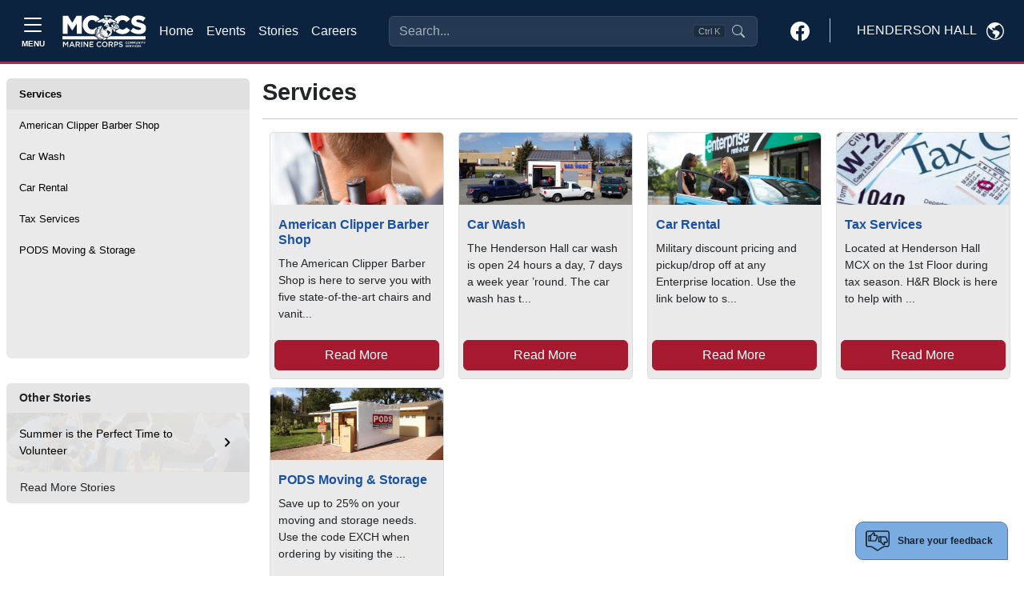

--- FILE ---
content_type: text/html
request_url: https://hendersonhall.usmc-mccs.org/more/fb?ReferringUrl=https%3A%2F%2Fhendersonhall.usmc-mccs.org%2Fservices%2Fbarber-shops
body_size: 2288
content:
<!DOCTYPE html>
<html lang="en">
    <head>
        <meta charset="utf-8">
        <meta http-equiv="x-ua-compatible" content="ie=edge">
        <link rel="shortcut icon" href="/CMS_Themes/MCCS/images/favicon.ico" type="image/vnd.microsoft.icon">
        <title>fb</title>
        <meta name="robots" content="noindex">
    	<link rel="stylesheet" media="all" href="/CMS_Themes/MCCS/css/bootstrap.css?v=2639040040805530000lm"/>
	<link rel="stylesheet" media="all" href="/CMS_Themes/MCCS/css/all3.css?v=2639040040805530000lm" />
	<link rel="stylesheet" media="print" href="/CMS_Themes/MCCS/css/print.css?v=2639040040805530000lm"/>
	<link rel="stylesheet" media="all" href="/CMS_Themes/MCCS/css/mccs-style.css?v=2639040040805530000lm"/>
	<link rel="stylesheet" media="all" href="/CMS_Themes/MCCS/css/outdatedbrowser.min.css?v=2639040040805530000lm"/>
	<link rel="stylesheet" media="all" href="/CMS_Themes/MCCS/css/bootstrap-icons-1-7-2.css?v=2639040040805530000lm">
	
	<script src="/CMS_Themes/MCCS/js/jquery.min.js?v=2639040040805530000lm"></script>
	<script src="/CMS_Themes/MCCS/js/jquery-ui.js?v=2639040040805530000lm" type="text/javascript" defer></script>
	<script src="/CMS_Themes/MCCS/js/jquery-retinacover.js?v=2639040040805530000lm" type="text/javascript" defer></script>
	<script src="/CMS_Themes/MCCS/js/jquery-datepicker.js?v=2639040040805530000lm" type="text/javascript" defer></script>
	<script src="/CMS_Themes/MCCS/js/jquery-uidatepicker.js?v=2639040040805530000lm" type="text/javascript" defer></script>
	<script src="/CMS_Themes/MCCS/js/moment.js?v=2639040040805530000lm" type="text/javascript" defer></script>
	<script src="/CMS_Themes/MCCS/js/handlebars.js?v=2639040040805530000lm" type="text/javascript" defer></script>
	<script src="/CMS_Themes/MCCS/js/handlebars-helpers.js?v=2639040040805530000lm" type="text/javascript" defer></script>
	<script src="/CMS_Themes/MCCS/js/event-list.js?v=2639040040805530000lm" type="text/javascript" defer></script>
	<script src="/CMS_Themes/MCCS/js/mobile-nav.js?v=2639040040805530000lm" type="text/javascript" defer></script>
	<meta name="facebook-domain-verification" content="6nsdzixtu4sp879f9j1qf1i9d31qvw" />
	
	<!-- For Chromium-based browsers -->
    <meta name="theme-color" content="#0C2340">
    
    <!-- For iOS Safari (when launched from the home screen) -->
    <meta name="mobile-web-app-capable" content="yes">
    <meta name="apple-mobile-web-app-status-bar-style" content="black-translucent">


<meta name="taxonomy" value="No Search"/>



<link rel="stylesheet" href="/CMS_Themes/MCCS/themestyle.css"/>

<script type="text/javascript">
//<![CDATA[
window.ravenDefer = function(scrpt){if(document.readyState == 'interactive'){scrpt();}else{document.addEventListener('DOMContentLoaded', scrpt, false);}}//]]>
</script><script>
(function(exports){
exports.ExternalLinkSettings = {"ExternalLinkMessage":"The appearance of hyperlinks does not constitute endorsement by the U.S. Marine Corps (U.S.M.C.) of non-U.S. Government sites or the information, products, or services contained therein.  Although the U.S.M.C. may or may not use these sites as additional distribution channels for Department of Defense information, it does not exercise editorial control over all of the information that you may find at these locations.  Such hyperlinks are provided consistent with the stated purpose of this website.","PartnerLinkMessage":"You are now leaving an official Marine Corps Community Services (MCCS) website to continue with an Marine Corps Community Services MCCS contracted vendor.","PartnerDomains":["marines.com","mcxstore.wgiftcard.com","chronogolf.com","raven-solutions.com","https://www.usaa.com"],"WhitelistLinkDomains":["marines.mil","29palms.usmc-mccs.org","err.usmc-mccs.org","usmc-mccs.org","yuma.usmc-mccs.org","albany.usmc-mccs.org","8thandi.usmc-mccs.org","barstow.usmc-mccs.org","bridgeport.usmc-mccs.org","southcarolina.usmc-mccs.org","sandiego.usmc-mccs.org","hendersonhall.usmc-mccs.org","hawaii.usmc-mccs.org","iwakuni.usmc-mccs.org","hamptonroads.usmc-mccs.org","miramar.usmc-mccs.org","mujuk.usmc-mccs.org","okinawa.usmc-mccs.org","quantico.usmc-mccs.org","cherrypoint.usmc-mccs.org","campfuji.usmc-mccs.org","pendleton.usmc-mccs.org","lejeunenewriver.usmc-mccs.org","innsofthecorps.com","lodgingreservations.usmc-mccs.org","mymcx.com","mccsmcrd.com","mccsmiramar.com","tel:","mailto:","www.miramar.marines.mil","marinelodge.staging-usmc-mccs.org","marinelodge.usmc-mccs.org","innsofthecorps.staging-usmc-mccs.org","innsofthecorps.usmc-mccs.org","innsofthecorps.com","marinelodge.com","marinegetaways.com","fvap.gov","va.gov","dol.gov","*.gov","pclt.defense.gov","www.foia.gov","foia.gov","operationstormbreaker.usmc-mccs.org","fitness.marines.mil","marinenet.usmc.mil","portal.marinenet.usmc.mil","bootcampchallenge.com","militaryonesource.mil","livechat.militaryonesourceconnect.org","marines.dodmwrlibraries.org","https://www.marines.mil","https://www.usa.gov","https://warriorcare.dodlive.mil"]};
})(window);
</script>
<script src="/_templates/components/googleanalytics/track_downloads.js?v=639052833691720604" type="text/javascript" defer></script>
</head>
    <body>
        <div class="content">
                <div class="col-sm-12 mt-2 mb-2">
        
        <script>
document.addEventListener('DOMContentLoaded',function(){
        var wrap = $('#div-28a630d6-4571-42f2-9ecc-315d9e2efdd6');
         var frame = wrap.find('iframe');
        window.setInterval(function(){
var doc;
if (frame[0].contentDocument) {
  doc = frame[0].contentDocument;
}
else if ( frame[0].contentWindow ) {
  doc = frame[0].contentWindow.document;
}

    var height = doc.getElementsByTagName('html')[0].scrollHeight;
    $(doc.getElementsByTagName('html')[0]).css('overflow','hidden');
    wrap.css('padding-top',(height - 16) + 'px');
},1000);
});
</script>
 <div id="div-28a630d6-4571-42f2-9ecc-315d9e2efdd6" style="width:100%;padding-top: 10.25%;position:relative;overflow: hidden;"><div style="webkit-overflow-scrolling: touch; overflow: auto"><iframe style="position:absolute;top:0;left:0;bottom:0;right:0;width:100%;height:100%;border:0;display:block;" src="/modules/form_builder/get_form?id=6ffe9d27-7c3d-45ef-9000-57b136da7d8d"></iframe></div></div>
    </div>
            
          
        </div>
    
<script src="/_templates/components/global/js/commonexternallinks/commonexternallinks.js?v=639052833691720604" type="text/javascript" defer></script>
</body>
</html>

--- FILE ---
content_type: text/html; charset=utf-8
request_url: https://www.google.com/recaptcha/api2/anchor?ar=1&k=6LcHnw0UAAAAANpkbyPxa2qf-TDe6ZLaw4vCoTrG&co=aHR0cHM6Ly9oZW5kZXJzb25oYWxsLnVzbWMtbWNjcy5vcmc6NDQz&hl=en&v=N67nZn4AqZkNcbeMu4prBgzg&size=normal&anchor-ms=20000&execute-ms=30000&cb=y84jhotc2vj6
body_size: 49303
content:
<!DOCTYPE HTML><html dir="ltr" lang="en"><head><meta http-equiv="Content-Type" content="text/html; charset=UTF-8">
<meta http-equiv="X-UA-Compatible" content="IE=edge">
<title>reCAPTCHA</title>
<style type="text/css">
/* cyrillic-ext */
@font-face {
  font-family: 'Roboto';
  font-style: normal;
  font-weight: 400;
  font-stretch: 100%;
  src: url(//fonts.gstatic.com/s/roboto/v48/KFO7CnqEu92Fr1ME7kSn66aGLdTylUAMa3GUBHMdazTgWw.woff2) format('woff2');
  unicode-range: U+0460-052F, U+1C80-1C8A, U+20B4, U+2DE0-2DFF, U+A640-A69F, U+FE2E-FE2F;
}
/* cyrillic */
@font-face {
  font-family: 'Roboto';
  font-style: normal;
  font-weight: 400;
  font-stretch: 100%;
  src: url(//fonts.gstatic.com/s/roboto/v48/KFO7CnqEu92Fr1ME7kSn66aGLdTylUAMa3iUBHMdazTgWw.woff2) format('woff2');
  unicode-range: U+0301, U+0400-045F, U+0490-0491, U+04B0-04B1, U+2116;
}
/* greek-ext */
@font-face {
  font-family: 'Roboto';
  font-style: normal;
  font-weight: 400;
  font-stretch: 100%;
  src: url(//fonts.gstatic.com/s/roboto/v48/KFO7CnqEu92Fr1ME7kSn66aGLdTylUAMa3CUBHMdazTgWw.woff2) format('woff2');
  unicode-range: U+1F00-1FFF;
}
/* greek */
@font-face {
  font-family: 'Roboto';
  font-style: normal;
  font-weight: 400;
  font-stretch: 100%;
  src: url(//fonts.gstatic.com/s/roboto/v48/KFO7CnqEu92Fr1ME7kSn66aGLdTylUAMa3-UBHMdazTgWw.woff2) format('woff2');
  unicode-range: U+0370-0377, U+037A-037F, U+0384-038A, U+038C, U+038E-03A1, U+03A3-03FF;
}
/* math */
@font-face {
  font-family: 'Roboto';
  font-style: normal;
  font-weight: 400;
  font-stretch: 100%;
  src: url(//fonts.gstatic.com/s/roboto/v48/KFO7CnqEu92Fr1ME7kSn66aGLdTylUAMawCUBHMdazTgWw.woff2) format('woff2');
  unicode-range: U+0302-0303, U+0305, U+0307-0308, U+0310, U+0312, U+0315, U+031A, U+0326-0327, U+032C, U+032F-0330, U+0332-0333, U+0338, U+033A, U+0346, U+034D, U+0391-03A1, U+03A3-03A9, U+03B1-03C9, U+03D1, U+03D5-03D6, U+03F0-03F1, U+03F4-03F5, U+2016-2017, U+2034-2038, U+203C, U+2040, U+2043, U+2047, U+2050, U+2057, U+205F, U+2070-2071, U+2074-208E, U+2090-209C, U+20D0-20DC, U+20E1, U+20E5-20EF, U+2100-2112, U+2114-2115, U+2117-2121, U+2123-214F, U+2190, U+2192, U+2194-21AE, U+21B0-21E5, U+21F1-21F2, U+21F4-2211, U+2213-2214, U+2216-22FF, U+2308-230B, U+2310, U+2319, U+231C-2321, U+2336-237A, U+237C, U+2395, U+239B-23B7, U+23D0, U+23DC-23E1, U+2474-2475, U+25AF, U+25B3, U+25B7, U+25BD, U+25C1, U+25CA, U+25CC, U+25FB, U+266D-266F, U+27C0-27FF, U+2900-2AFF, U+2B0E-2B11, U+2B30-2B4C, U+2BFE, U+3030, U+FF5B, U+FF5D, U+1D400-1D7FF, U+1EE00-1EEFF;
}
/* symbols */
@font-face {
  font-family: 'Roboto';
  font-style: normal;
  font-weight: 400;
  font-stretch: 100%;
  src: url(//fonts.gstatic.com/s/roboto/v48/KFO7CnqEu92Fr1ME7kSn66aGLdTylUAMaxKUBHMdazTgWw.woff2) format('woff2');
  unicode-range: U+0001-000C, U+000E-001F, U+007F-009F, U+20DD-20E0, U+20E2-20E4, U+2150-218F, U+2190, U+2192, U+2194-2199, U+21AF, U+21E6-21F0, U+21F3, U+2218-2219, U+2299, U+22C4-22C6, U+2300-243F, U+2440-244A, U+2460-24FF, U+25A0-27BF, U+2800-28FF, U+2921-2922, U+2981, U+29BF, U+29EB, U+2B00-2BFF, U+4DC0-4DFF, U+FFF9-FFFB, U+10140-1018E, U+10190-1019C, U+101A0, U+101D0-101FD, U+102E0-102FB, U+10E60-10E7E, U+1D2C0-1D2D3, U+1D2E0-1D37F, U+1F000-1F0FF, U+1F100-1F1AD, U+1F1E6-1F1FF, U+1F30D-1F30F, U+1F315, U+1F31C, U+1F31E, U+1F320-1F32C, U+1F336, U+1F378, U+1F37D, U+1F382, U+1F393-1F39F, U+1F3A7-1F3A8, U+1F3AC-1F3AF, U+1F3C2, U+1F3C4-1F3C6, U+1F3CA-1F3CE, U+1F3D4-1F3E0, U+1F3ED, U+1F3F1-1F3F3, U+1F3F5-1F3F7, U+1F408, U+1F415, U+1F41F, U+1F426, U+1F43F, U+1F441-1F442, U+1F444, U+1F446-1F449, U+1F44C-1F44E, U+1F453, U+1F46A, U+1F47D, U+1F4A3, U+1F4B0, U+1F4B3, U+1F4B9, U+1F4BB, U+1F4BF, U+1F4C8-1F4CB, U+1F4D6, U+1F4DA, U+1F4DF, U+1F4E3-1F4E6, U+1F4EA-1F4ED, U+1F4F7, U+1F4F9-1F4FB, U+1F4FD-1F4FE, U+1F503, U+1F507-1F50B, U+1F50D, U+1F512-1F513, U+1F53E-1F54A, U+1F54F-1F5FA, U+1F610, U+1F650-1F67F, U+1F687, U+1F68D, U+1F691, U+1F694, U+1F698, U+1F6AD, U+1F6B2, U+1F6B9-1F6BA, U+1F6BC, U+1F6C6-1F6CF, U+1F6D3-1F6D7, U+1F6E0-1F6EA, U+1F6F0-1F6F3, U+1F6F7-1F6FC, U+1F700-1F7FF, U+1F800-1F80B, U+1F810-1F847, U+1F850-1F859, U+1F860-1F887, U+1F890-1F8AD, U+1F8B0-1F8BB, U+1F8C0-1F8C1, U+1F900-1F90B, U+1F93B, U+1F946, U+1F984, U+1F996, U+1F9E9, U+1FA00-1FA6F, U+1FA70-1FA7C, U+1FA80-1FA89, U+1FA8F-1FAC6, U+1FACE-1FADC, U+1FADF-1FAE9, U+1FAF0-1FAF8, U+1FB00-1FBFF;
}
/* vietnamese */
@font-face {
  font-family: 'Roboto';
  font-style: normal;
  font-weight: 400;
  font-stretch: 100%;
  src: url(//fonts.gstatic.com/s/roboto/v48/KFO7CnqEu92Fr1ME7kSn66aGLdTylUAMa3OUBHMdazTgWw.woff2) format('woff2');
  unicode-range: U+0102-0103, U+0110-0111, U+0128-0129, U+0168-0169, U+01A0-01A1, U+01AF-01B0, U+0300-0301, U+0303-0304, U+0308-0309, U+0323, U+0329, U+1EA0-1EF9, U+20AB;
}
/* latin-ext */
@font-face {
  font-family: 'Roboto';
  font-style: normal;
  font-weight: 400;
  font-stretch: 100%;
  src: url(//fonts.gstatic.com/s/roboto/v48/KFO7CnqEu92Fr1ME7kSn66aGLdTylUAMa3KUBHMdazTgWw.woff2) format('woff2');
  unicode-range: U+0100-02BA, U+02BD-02C5, U+02C7-02CC, U+02CE-02D7, U+02DD-02FF, U+0304, U+0308, U+0329, U+1D00-1DBF, U+1E00-1E9F, U+1EF2-1EFF, U+2020, U+20A0-20AB, U+20AD-20C0, U+2113, U+2C60-2C7F, U+A720-A7FF;
}
/* latin */
@font-face {
  font-family: 'Roboto';
  font-style: normal;
  font-weight: 400;
  font-stretch: 100%;
  src: url(//fonts.gstatic.com/s/roboto/v48/KFO7CnqEu92Fr1ME7kSn66aGLdTylUAMa3yUBHMdazQ.woff2) format('woff2');
  unicode-range: U+0000-00FF, U+0131, U+0152-0153, U+02BB-02BC, U+02C6, U+02DA, U+02DC, U+0304, U+0308, U+0329, U+2000-206F, U+20AC, U+2122, U+2191, U+2193, U+2212, U+2215, U+FEFF, U+FFFD;
}
/* cyrillic-ext */
@font-face {
  font-family: 'Roboto';
  font-style: normal;
  font-weight: 500;
  font-stretch: 100%;
  src: url(//fonts.gstatic.com/s/roboto/v48/KFO7CnqEu92Fr1ME7kSn66aGLdTylUAMa3GUBHMdazTgWw.woff2) format('woff2');
  unicode-range: U+0460-052F, U+1C80-1C8A, U+20B4, U+2DE0-2DFF, U+A640-A69F, U+FE2E-FE2F;
}
/* cyrillic */
@font-face {
  font-family: 'Roboto';
  font-style: normal;
  font-weight: 500;
  font-stretch: 100%;
  src: url(//fonts.gstatic.com/s/roboto/v48/KFO7CnqEu92Fr1ME7kSn66aGLdTylUAMa3iUBHMdazTgWw.woff2) format('woff2');
  unicode-range: U+0301, U+0400-045F, U+0490-0491, U+04B0-04B1, U+2116;
}
/* greek-ext */
@font-face {
  font-family: 'Roboto';
  font-style: normal;
  font-weight: 500;
  font-stretch: 100%;
  src: url(//fonts.gstatic.com/s/roboto/v48/KFO7CnqEu92Fr1ME7kSn66aGLdTylUAMa3CUBHMdazTgWw.woff2) format('woff2');
  unicode-range: U+1F00-1FFF;
}
/* greek */
@font-face {
  font-family: 'Roboto';
  font-style: normal;
  font-weight: 500;
  font-stretch: 100%;
  src: url(//fonts.gstatic.com/s/roboto/v48/KFO7CnqEu92Fr1ME7kSn66aGLdTylUAMa3-UBHMdazTgWw.woff2) format('woff2');
  unicode-range: U+0370-0377, U+037A-037F, U+0384-038A, U+038C, U+038E-03A1, U+03A3-03FF;
}
/* math */
@font-face {
  font-family: 'Roboto';
  font-style: normal;
  font-weight: 500;
  font-stretch: 100%;
  src: url(//fonts.gstatic.com/s/roboto/v48/KFO7CnqEu92Fr1ME7kSn66aGLdTylUAMawCUBHMdazTgWw.woff2) format('woff2');
  unicode-range: U+0302-0303, U+0305, U+0307-0308, U+0310, U+0312, U+0315, U+031A, U+0326-0327, U+032C, U+032F-0330, U+0332-0333, U+0338, U+033A, U+0346, U+034D, U+0391-03A1, U+03A3-03A9, U+03B1-03C9, U+03D1, U+03D5-03D6, U+03F0-03F1, U+03F4-03F5, U+2016-2017, U+2034-2038, U+203C, U+2040, U+2043, U+2047, U+2050, U+2057, U+205F, U+2070-2071, U+2074-208E, U+2090-209C, U+20D0-20DC, U+20E1, U+20E5-20EF, U+2100-2112, U+2114-2115, U+2117-2121, U+2123-214F, U+2190, U+2192, U+2194-21AE, U+21B0-21E5, U+21F1-21F2, U+21F4-2211, U+2213-2214, U+2216-22FF, U+2308-230B, U+2310, U+2319, U+231C-2321, U+2336-237A, U+237C, U+2395, U+239B-23B7, U+23D0, U+23DC-23E1, U+2474-2475, U+25AF, U+25B3, U+25B7, U+25BD, U+25C1, U+25CA, U+25CC, U+25FB, U+266D-266F, U+27C0-27FF, U+2900-2AFF, U+2B0E-2B11, U+2B30-2B4C, U+2BFE, U+3030, U+FF5B, U+FF5D, U+1D400-1D7FF, U+1EE00-1EEFF;
}
/* symbols */
@font-face {
  font-family: 'Roboto';
  font-style: normal;
  font-weight: 500;
  font-stretch: 100%;
  src: url(//fonts.gstatic.com/s/roboto/v48/KFO7CnqEu92Fr1ME7kSn66aGLdTylUAMaxKUBHMdazTgWw.woff2) format('woff2');
  unicode-range: U+0001-000C, U+000E-001F, U+007F-009F, U+20DD-20E0, U+20E2-20E4, U+2150-218F, U+2190, U+2192, U+2194-2199, U+21AF, U+21E6-21F0, U+21F3, U+2218-2219, U+2299, U+22C4-22C6, U+2300-243F, U+2440-244A, U+2460-24FF, U+25A0-27BF, U+2800-28FF, U+2921-2922, U+2981, U+29BF, U+29EB, U+2B00-2BFF, U+4DC0-4DFF, U+FFF9-FFFB, U+10140-1018E, U+10190-1019C, U+101A0, U+101D0-101FD, U+102E0-102FB, U+10E60-10E7E, U+1D2C0-1D2D3, U+1D2E0-1D37F, U+1F000-1F0FF, U+1F100-1F1AD, U+1F1E6-1F1FF, U+1F30D-1F30F, U+1F315, U+1F31C, U+1F31E, U+1F320-1F32C, U+1F336, U+1F378, U+1F37D, U+1F382, U+1F393-1F39F, U+1F3A7-1F3A8, U+1F3AC-1F3AF, U+1F3C2, U+1F3C4-1F3C6, U+1F3CA-1F3CE, U+1F3D4-1F3E0, U+1F3ED, U+1F3F1-1F3F3, U+1F3F5-1F3F7, U+1F408, U+1F415, U+1F41F, U+1F426, U+1F43F, U+1F441-1F442, U+1F444, U+1F446-1F449, U+1F44C-1F44E, U+1F453, U+1F46A, U+1F47D, U+1F4A3, U+1F4B0, U+1F4B3, U+1F4B9, U+1F4BB, U+1F4BF, U+1F4C8-1F4CB, U+1F4D6, U+1F4DA, U+1F4DF, U+1F4E3-1F4E6, U+1F4EA-1F4ED, U+1F4F7, U+1F4F9-1F4FB, U+1F4FD-1F4FE, U+1F503, U+1F507-1F50B, U+1F50D, U+1F512-1F513, U+1F53E-1F54A, U+1F54F-1F5FA, U+1F610, U+1F650-1F67F, U+1F687, U+1F68D, U+1F691, U+1F694, U+1F698, U+1F6AD, U+1F6B2, U+1F6B9-1F6BA, U+1F6BC, U+1F6C6-1F6CF, U+1F6D3-1F6D7, U+1F6E0-1F6EA, U+1F6F0-1F6F3, U+1F6F7-1F6FC, U+1F700-1F7FF, U+1F800-1F80B, U+1F810-1F847, U+1F850-1F859, U+1F860-1F887, U+1F890-1F8AD, U+1F8B0-1F8BB, U+1F8C0-1F8C1, U+1F900-1F90B, U+1F93B, U+1F946, U+1F984, U+1F996, U+1F9E9, U+1FA00-1FA6F, U+1FA70-1FA7C, U+1FA80-1FA89, U+1FA8F-1FAC6, U+1FACE-1FADC, U+1FADF-1FAE9, U+1FAF0-1FAF8, U+1FB00-1FBFF;
}
/* vietnamese */
@font-face {
  font-family: 'Roboto';
  font-style: normal;
  font-weight: 500;
  font-stretch: 100%;
  src: url(//fonts.gstatic.com/s/roboto/v48/KFO7CnqEu92Fr1ME7kSn66aGLdTylUAMa3OUBHMdazTgWw.woff2) format('woff2');
  unicode-range: U+0102-0103, U+0110-0111, U+0128-0129, U+0168-0169, U+01A0-01A1, U+01AF-01B0, U+0300-0301, U+0303-0304, U+0308-0309, U+0323, U+0329, U+1EA0-1EF9, U+20AB;
}
/* latin-ext */
@font-face {
  font-family: 'Roboto';
  font-style: normal;
  font-weight: 500;
  font-stretch: 100%;
  src: url(//fonts.gstatic.com/s/roboto/v48/KFO7CnqEu92Fr1ME7kSn66aGLdTylUAMa3KUBHMdazTgWw.woff2) format('woff2');
  unicode-range: U+0100-02BA, U+02BD-02C5, U+02C7-02CC, U+02CE-02D7, U+02DD-02FF, U+0304, U+0308, U+0329, U+1D00-1DBF, U+1E00-1E9F, U+1EF2-1EFF, U+2020, U+20A0-20AB, U+20AD-20C0, U+2113, U+2C60-2C7F, U+A720-A7FF;
}
/* latin */
@font-face {
  font-family: 'Roboto';
  font-style: normal;
  font-weight: 500;
  font-stretch: 100%;
  src: url(//fonts.gstatic.com/s/roboto/v48/KFO7CnqEu92Fr1ME7kSn66aGLdTylUAMa3yUBHMdazQ.woff2) format('woff2');
  unicode-range: U+0000-00FF, U+0131, U+0152-0153, U+02BB-02BC, U+02C6, U+02DA, U+02DC, U+0304, U+0308, U+0329, U+2000-206F, U+20AC, U+2122, U+2191, U+2193, U+2212, U+2215, U+FEFF, U+FFFD;
}
/* cyrillic-ext */
@font-face {
  font-family: 'Roboto';
  font-style: normal;
  font-weight: 900;
  font-stretch: 100%;
  src: url(//fonts.gstatic.com/s/roboto/v48/KFO7CnqEu92Fr1ME7kSn66aGLdTylUAMa3GUBHMdazTgWw.woff2) format('woff2');
  unicode-range: U+0460-052F, U+1C80-1C8A, U+20B4, U+2DE0-2DFF, U+A640-A69F, U+FE2E-FE2F;
}
/* cyrillic */
@font-face {
  font-family: 'Roboto';
  font-style: normal;
  font-weight: 900;
  font-stretch: 100%;
  src: url(//fonts.gstatic.com/s/roboto/v48/KFO7CnqEu92Fr1ME7kSn66aGLdTylUAMa3iUBHMdazTgWw.woff2) format('woff2');
  unicode-range: U+0301, U+0400-045F, U+0490-0491, U+04B0-04B1, U+2116;
}
/* greek-ext */
@font-face {
  font-family: 'Roboto';
  font-style: normal;
  font-weight: 900;
  font-stretch: 100%;
  src: url(//fonts.gstatic.com/s/roboto/v48/KFO7CnqEu92Fr1ME7kSn66aGLdTylUAMa3CUBHMdazTgWw.woff2) format('woff2');
  unicode-range: U+1F00-1FFF;
}
/* greek */
@font-face {
  font-family: 'Roboto';
  font-style: normal;
  font-weight: 900;
  font-stretch: 100%;
  src: url(//fonts.gstatic.com/s/roboto/v48/KFO7CnqEu92Fr1ME7kSn66aGLdTylUAMa3-UBHMdazTgWw.woff2) format('woff2');
  unicode-range: U+0370-0377, U+037A-037F, U+0384-038A, U+038C, U+038E-03A1, U+03A3-03FF;
}
/* math */
@font-face {
  font-family: 'Roboto';
  font-style: normal;
  font-weight: 900;
  font-stretch: 100%;
  src: url(//fonts.gstatic.com/s/roboto/v48/KFO7CnqEu92Fr1ME7kSn66aGLdTylUAMawCUBHMdazTgWw.woff2) format('woff2');
  unicode-range: U+0302-0303, U+0305, U+0307-0308, U+0310, U+0312, U+0315, U+031A, U+0326-0327, U+032C, U+032F-0330, U+0332-0333, U+0338, U+033A, U+0346, U+034D, U+0391-03A1, U+03A3-03A9, U+03B1-03C9, U+03D1, U+03D5-03D6, U+03F0-03F1, U+03F4-03F5, U+2016-2017, U+2034-2038, U+203C, U+2040, U+2043, U+2047, U+2050, U+2057, U+205F, U+2070-2071, U+2074-208E, U+2090-209C, U+20D0-20DC, U+20E1, U+20E5-20EF, U+2100-2112, U+2114-2115, U+2117-2121, U+2123-214F, U+2190, U+2192, U+2194-21AE, U+21B0-21E5, U+21F1-21F2, U+21F4-2211, U+2213-2214, U+2216-22FF, U+2308-230B, U+2310, U+2319, U+231C-2321, U+2336-237A, U+237C, U+2395, U+239B-23B7, U+23D0, U+23DC-23E1, U+2474-2475, U+25AF, U+25B3, U+25B7, U+25BD, U+25C1, U+25CA, U+25CC, U+25FB, U+266D-266F, U+27C0-27FF, U+2900-2AFF, U+2B0E-2B11, U+2B30-2B4C, U+2BFE, U+3030, U+FF5B, U+FF5D, U+1D400-1D7FF, U+1EE00-1EEFF;
}
/* symbols */
@font-face {
  font-family: 'Roboto';
  font-style: normal;
  font-weight: 900;
  font-stretch: 100%;
  src: url(//fonts.gstatic.com/s/roboto/v48/KFO7CnqEu92Fr1ME7kSn66aGLdTylUAMaxKUBHMdazTgWw.woff2) format('woff2');
  unicode-range: U+0001-000C, U+000E-001F, U+007F-009F, U+20DD-20E0, U+20E2-20E4, U+2150-218F, U+2190, U+2192, U+2194-2199, U+21AF, U+21E6-21F0, U+21F3, U+2218-2219, U+2299, U+22C4-22C6, U+2300-243F, U+2440-244A, U+2460-24FF, U+25A0-27BF, U+2800-28FF, U+2921-2922, U+2981, U+29BF, U+29EB, U+2B00-2BFF, U+4DC0-4DFF, U+FFF9-FFFB, U+10140-1018E, U+10190-1019C, U+101A0, U+101D0-101FD, U+102E0-102FB, U+10E60-10E7E, U+1D2C0-1D2D3, U+1D2E0-1D37F, U+1F000-1F0FF, U+1F100-1F1AD, U+1F1E6-1F1FF, U+1F30D-1F30F, U+1F315, U+1F31C, U+1F31E, U+1F320-1F32C, U+1F336, U+1F378, U+1F37D, U+1F382, U+1F393-1F39F, U+1F3A7-1F3A8, U+1F3AC-1F3AF, U+1F3C2, U+1F3C4-1F3C6, U+1F3CA-1F3CE, U+1F3D4-1F3E0, U+1F3ED, U+1F3F1-1F3F3, U+1F3F5-1F3F7, U+1F408, U+1F415, U+1F41F, U+1F426, U+1F43F, U+1F441-1F442, U+1F444, U+1F446-1F449, U+1F44C-1F44E, U+1F453, U+1F46A, U+1F47D, U+1F4A3, U+1F4B0, U+1F4B3, U+1F4B9, U+1F4BB, U+1F4BF, U+1F4C8-1F4CB, U+1F4D6, U+1F4DA, U+1F4DF, U+1F4E3-1F4E6, U+1F4EA-1F4ED, U+1F4F7, U+1F4F9-1F4FB, U+1F4FD-1F4FE, U+1F503, U+1F507-1F50B, U+1F50D, U+1F512-1F513, U+1F53E-1F54A, U+1F54F-1F5FA, U+1F610, U+1F650-1F67F, U+1F687, U+1F68D, U+1F691, U+1F694, U+1F698, U+1F6AD, U+1F6B2, U+1F6B9-1F6BA, U+1F6BC, U+1F6C6-1F6CF, U+1F6D3-1F6D7, U+1F6E0-1F6EA, U+1F6F0-1F6F3, U+1F6F7-1F6FC, U+1F700-1F7FF, U+1F800-1F80B, U+1F810-1F847, U+1F850-1F859, U+1F860-1F887, U+1F890-1F8AD, U+1F8B0-1F8BB, U+1F8C0-1F8C1, U+1F900-1F90B, U+1F93B, U+1F946, U+1F984, U+1F996, U+1F9E9, U+1FA00-1FA6F, U+1FA70-1FA7C, U+1FA80-1FA89, U+1FA8F-1FAC6, U+1FACE-1FADC, U+1FADF-1FAE9, U+1FAF0-1FAF8, U+1FB00-1FBFF;
}
/* vietnamese */
@font-face {
  font-family: 'Roboto';
  font-style: normal;
  font-weight: 900;
  font-stretch: 100%;
  src: url(//fonts.gstatic.com/s/roboto/v48/KFO7CnqEu92Fr1ME7kSn66aGLdTylUAMa3OUBHMdazTgWw.woff2) format('woff2');
  unicode-range: U+0102-0103, U+0110-0111, U+0128-0129, U+0168-0169, U+01A0-01A1, U+01AF-01B0, U+0300-0301, U+0303-0304, U+0308-0309, U+0323, U+0329, U+1EA0-1EF9, U+20AB;
}
/* latin-ext */
@font-face {
  font-family: 'Roboto';
  font-style: normal;
  font-weight: 900;
  font-stretch: 100%;
  src: url(//fonts.gstatic.com/s/roboto/v48/KFO7CnqEu92Fr1ME7kSn66aGLdTylUAMa3KUBHMdazTgWw.woff2) format('woff2');
  unicode-range: U+0100-02BA, U+02BD-02C5, U+02C7-02CC, U+02CE-02D7, U+02DD-02FF, U+0304, U+0308, U+0329, U+1D00-1DBF, U+1E00-1E9F, U+1EF2-1EFF, U+2020, U+20A0-20AB, U+20AD-20C0, U+2113, U+2C60-2C7F, U+A720-A7FF;
}
/* latin */
@font-face {
  font-family: 'Roboto';
  font-style: normal;
  font-weight: 900;
  font-stretch: 100%;
  src: url(//fonts.gstatic.com/s/roboto/v48/KFO7CnqEu92Fr1ME7kSn66aGLdTylUAMa3yUBHMdazQ.woff2) format('woff2');
  unicode-range: U+0000-00FF, U+0131, U+0152-0153, U+02BB-02BC, U+02C6, U+02DA, U+02DC, U+0304, U+0308, U+0329, U+2000-206F, U+20AC, U+2122, U+2191, U+2193, U+2212, U+2215, U+FEFF, U+FFFD;
}

</style>
<link rel="stylesheet" type="text/css" href="https://www.gstatic.com/recaptcha/releases/N67nZn4AqZkNcbeMu4prBgzg/styles__ltr.css">
<script nonce="q9OtTa5jFxD-OehptFwSGw" type="text/javascript">window['__recaptcha_api'] = 'https://www.google.com/recaptcha/api2/';</script>
<script type="text/javascript" src="https://www.gstatic.com/recaptcha/releases/N67nZn4AqZkNcbeMu4prBgzg/recaptcha__en.js" nonce="q9OtTa5jFxD-OehptFwSGw">
      
    </script></head>
<body><div id="rc-anchor-alert" class="rc-anchor-alert"></div>
<input type="hidden" id="recaptcha-token" value="[base64]">
<script type="text/javascript" nonce="q9OtTa5jFxD-OehptFwSGw">
      recaptcha.anchor.Main.init("[\x22ainput\x22,[\x22bgdata\x22,\x22\x22,\[base64]/[base64]/[base64]/[base64]/[base64]/[base64]/KGcoTywyNTMsTy5PKSxVRyhPLEMpKTpnKE8sMjUzLEMpLE8pKSxsKSksTykpfSxieT1mdW5jdGlvbihDLE8sdSxsKXtmb3IobD0odT1SKEMpLDApO08+MDtPLS0pbD1sPDw4fFooQyk7ZyhDLHUsbCl9LFVHPWZ1bmN0aW9uKEMsTyl7Qy5pLmxlbmd0aD4xMDQ/[base64]/[base64]/[base64]/[base64]/[base64]/[base64]/[base64]\\u003d\x22,\[base64]\\u003d\\u003d\x22,\x22R3/CuMKmJ8KLfsKiJE4Uwopdw7ocS8OKwobCssOqwp5/[base64]/DoC7CkwLCu8OSdMOsQ8KFBMOmecOGDsK6NBhzZCXChMKtHMO0wrMBAAwwDcOWwoxcLcOgO8OEHsKxwq/DlMO6wrcUe8OEIR7CszLDgmXCsm7CnWNdwoEsV2gOcsKOwrrDp1vDmDIHw7TCkFnDtsOmX8KHwqNQwoHDucKRwoo5wrrCmsKaw4JAw5hZwpjDiMOQw6bCjSLDlx7Cr8OmfTDCksKdBMOLwoXColjDgsK8w5JdVMKIw7EZPcOHa8KrwrIsM8KAw5zDhcOuVAXCtm/DsXwiwrUAb39+JRLDjWPCs8O+BT9Bw7Aowo17w5HDj8Kkw5k3LMKYw7pQwroHwrnCnSvDu33CusKmw6XDv1nCqsOawp7ChwfChsOjc8KoLw7Cph7CkVfDosOMNFR4wq/DqcO6w6BoSAN6wo3Dq3fDocKXZTTCn8Oiw7DCtsKRwo/CnsKrwpY8wrvCrHbCoj3CrVTDo8K+OCXDpsK9CsOXdMOgG21rw4LCnWHDnhMBw47CpsOmwpVbCcK8LxZxHMK8w7wKwqfClsOoHMKXcTBRwr/Du1zDsEo4CSnDjMOIwqxhw4BcwpTCgmnCucOrW8OSwq4EJsOnDMKSw67DpWExOsODQ3rCnhHDpQg0XMOiw6LDmH8iUsKkwr9AEMOMXBjCscKAIsKnQsOOCyjChsO5C8OsOG0QaFHDtsKML8K/wrlpA2VSw5UNYcKdw7/DpcOMDMKdwqZjQ0/DokPCs0tdEMKOMcOdw7jDlDvDpsK5AcOACHbCvcODCXgUeDDCuj/CisOgw6fDkzbDl0phw4x6Wwg9AlJ4acK7wonDkA/CggbDpMOGw6cPwpBvwp47X8K7YcOWw59/DQ4pfF7Dh1QFbsO3wpxDwr/ClMONSsKdwrzCo8ORwoPCscO1PsKJwptQTMOJwqHCjsOwwrDDicOnw6s2OMK6bsOEw7LDm8KPw5l4wqjDgMO7ZhQ8ExVIw7Z/aGwNw7gjw6cUS0/[base64]/DkcOXPlXCosKsTzXCiMOqVWQOw73CmHTDpcOgBsOYfwnCo8Kwwr/[base64]/[base64]/wq7Cr8OkQic+wp7Cl8KywrJpTA3CncKIw75gw4jDkMKILMKTVT5cw7vCs8OWwrZuw4fDgVbDn00/dcK1wqICEn8HI8KOX8OgwqTDlMKCw6jDu8Kzw7JZwqrCqMO4OsOED8OdM0LCpMO2w79ZwrgPwrUCQhzDojzCqiVuOMODEVbDncKKLMK6HnfCmMOYMcOpQ3nDjcOsYTDCqBDDr8O6KcK+OS3DuMOBaik2X3QlT8OJJQAiw6dSa8KMw6AYwo/Csn5OwoPCoMK/w47DicKBFcKYfQkyITESUjvDgcOhPRhQBMKcK1LChMKwwqHDikQewrvCpMOCRiEjwoseNsKwfMKbRxDCuMK+wq4tOGzDq8OvG8KUw70zwrXDmj/[base64]/Ck0fDslPCnU54w6NTRw40JMKXacKGHhhyJjN9HcO+wrrDjDPDo8OJw43DsHvCqsKxwo85AX/CucKpBMKtLjZxw5NkwqjCmsKCwq3Cq8KTw7kXfMKaw7pvW8ONE3xZREDCqUnCihrCucKFwobDtsOiwo/Dm1xIFMOwGhDDo8Kzw6BEfW/CmkLDsUbCpcKPwq7DtsKuw4NdFBTCuR/Cvx9/FMKrw7zDsCfCujvCqFl4NMOWwpgWKh4wOcKdwqMyw4vDs8OWw5t2wpDDtAsAwqPCrAzCtcKOwqZ2bhzCuAPDvSXCtAjDicKlwoV3wpjDk2dZUsKkMR7Djgl4LTrDrh3DmcOAwrrCoMODwoLCvw/[base64]/CkjvCoMOnw5FVwrY6wr7Ci2zDtcKGwpdKwoR5wp5FwoY0ZC7CjcKDwqcqAcKncMOswphAewJ2FxE5BsKkw5MXw4fDlXIywqPDnGQoZMO4AcOpfsKnUMKPw6h6O8OXw6g0wp/DqQhvwo4GTsOrwrQ8fApSw7pmC1DDpjNTwqd8KMONw5TCgcKwJkFVwrp2E2LCgBbDssKLw5wowoNQw5PDlXvCkcOAwqjCu8O7ZkRfw7bCoHfCvMOkQHbDtcOqO8K4wqfCnSHDlcO1LsOtf0/[base64]/TCzChsOew5LDnMOgY3fDp8ONwrBhwpFuJF5kBsO4XA9gwo7CmsO/VCkxRnldAMKUSMOTPw7CqT4UWsK9C8OmbUYjw6nDv8KFT8Onw45cR23DpmJOQEfDpMONw7PDoS3ClT7Ds1rDvcOsFQooS8KNUgRZwp0AwqbCrMOuIMKuHMKODBp6wqfCiFwRFcK0w5nDgsKJLsKPw5PDh8OLYlIBOsOrQsOfwqrCjirDjsKzLFLCs8O/[base64]/[base64]/w5LCucO9w6PDkcKww7HCpBJfw6EPDcKqw6gLw6smwpnCkiXDpsOmXBjCsMORTXjDssOgUHwjF8O4RcK9wr/Cj8OPw7HDvWoXIUzDgcKYwr14wrfDqF/Cn8KSw4bDo8O0woA3w7zDucK5Rz7DnCtgDhnDijJcw4hxKUnDsRfDusKweRnDhMKewpYzNTx9FcOvdsKyw5/Ci8OIw7LCu0oGQ1fCjcO7I8KswotZRXPCgsKCw6vDix8yBxXDosOFBsKcwpPCkxxLwrVEwpvCvcOudcKuwp/[base64]/Cr3/CrsKkwqrDjsK1bxPCqwvCvBN1TGnCgXLCnDDCjsODOzzDucKiw4vDu15JwpZsw6jDkUnCgsKcEcK1w53DmsOgwrPChCZvw73DhABxw5rDtMONwovCn2NqwpbChUrCi8KDA8Kkwq/Cvmw9woh4fWjCt8Klwrwkwp9FX3dWwrbDilldwpx4wq3DjyEwGjg/[base64]/wrjDjjnChkzCiHPDunjCrhLCm8ONwppfMsOvdGMPC8KoS8KRBB8BPwrCpgXDk8O/w73CnwdSwpcWR3k+w4YdwpVUwrzCpl/[base64]/ScKXwr0IwqQBwq/Ct1B3wro7worCogk1YFoeD07Ck8OsZMKLRwEIw4xJbsOJwrg/T8Ktw6Yow6DDi2InT8KcSn14J8OnS2vClCzDg8OgcinDtxQiwoJbUC49w5bDigzCqQxVC24Nw5bDi3FowptnwpNVwqthZ8KSw6LDqmbDkMOvw57DicOLw5VPZMO3woomw7IMwrwEOcO4PsOqw67Du8Kdw7TDo0DCs8OlwpnDicKCw7gYWmkIwr/Cu3zClsKJfFQlb8O3dBppw6vDhcO0w73DgTZewoYjw51swoHDpcKuHhAow53DlsKvdMOTw5EcIS7Cu8OpTi4TwrFvQMKxwp/DpDjCjBfDhcOjAkHDgMOhw7PDnMOSamjCnMKKw4BbOk7CgMOmwrRtwpLCi3FfUmLCmwrCmMOITSjCosKoAndyHsOfDcKDeMOJwoc2wq/[base64]/DkggyfSIabsKaJzfDmWjClWPCo8K3wobDh8KiLMKPwphLNMOCFMKGwqPClEbDlE9ZeMKWwosJA2MSY2MPJsOgQGvDi8OEw5g8w7lUwrtceyzDhD3Cv8O8w7DCs34+w7DCjXpZw6fDnwbDry4/PRvDnMKRw4rCmcKpwr9yw5/DjwvCr8OOwq3CsSXCoCXCtMKvch5vBMOswoBFwoPDo31Sw4l2wqk9b8OIw4RuVAbDmsOPwqtZwqRNfcOjC8OwwoJxw6lBw4Byw7/DjVTDv8OhEizDtikLwqfDvsOFwq9uGCLDvsKYw4dcwpVVYjfCmShaw7rCl24uwrwuwoLCkE/DpsKMXSAtwqkUwpgwY8Okw41aw7DDisK1AA0adkAeaBccERzDnMOXA3tMwpTDu8Orw7bCkMOkw7Bdwr/[base64]/AsKcf17Cv03DvzVjBxzDoDh/[base64]/[base64]/DgShowrBWw4TDsX3Cs8O6RMK5wrvDq8KEWsOicV8vBcOZw5bDlBHDpsO6R8KAw7V3wo0ZwpLDoMOtw7/DuHDCn8KyGMKdwpnDn8K+ZsK5w6YIwr9Lw6doR8O3wrBywqFlTg3Ckx3CpsOCZcKOw7rCqmXDoSplTSnDuMO0wq/[base64]/S3NFw6/CmsKBcwRew5hJVxdFAsKvWMOpwo80aW3Dr8OEUGDCmkgmKMOZAFnDjsO6BsKafgVPH2LDs8OgQVQEw57DrBPDkMOJZx7DhcKvCnF2w69dwoo/w5Igw4R1bsOTL2fDucKfNMOeCTJFwo3Dv1nCl8OLw71yw748LcOdw4Rrw7hQwprDncOGw7MrNlNLw6/DkcKbVcKMWi7Chi1XwqDCi8Oxw4sgDRx/w77DpsOoQzNdwrfDv8KaXcOzw7/Dk354SE7Cs8OVVMKxw4PDoz/CjcOZwqPCi8OsYkFjRsKEwokOwqrDgMK3wqzCgxTCjcO2wrA7KcOYw7ZcQ8Kfw5crcsOzLcOewoVkCMKvZMOLw4rDpWUkw7pOwp4nwpkDHMKjwo5Kw64qw7RHwqbCuMO2wqJHDUjDhsKfw49YY8KAw70xwo8Lw47CsELCpW9iwo3DicOIw6Fgw7E/G8KdRcKdw4DCtA3CoVrDvF3DusKcdMOZUMKFP8KIMMOJw5NXw7TCrMKrw63CuMOsw6zDq8OPbiksw7pTYMO1JhnDtMKpRXnCv2YheMKEEsKAXsKnw4A/[base64]/CnAdGw6zCsT0VwqbCugsyHSwbdx0qXztLw58wVMK1HcK2C0jDpG7Cn8KPwq4JTzLDgmlmwrLCvcKwwrvDtsKqw7HDk8OTw5MqwqzCpyrCv8KlTcOZwqsyw5dTw4sKBsOFaVzDuzRSw7zCqcOqaX/Coz5gwpoNPsOTwrrDgFHCjcKMaRjDhsKhWlnDiMKrYRLCj2DCulMiR8ORw6Qww4XCk3PCg8KrwrLCp8KZaMOGwr13woHDssOvwoNYw7zCm8KuacOcw6gtV8O5WwN0w6fDhMKOwqAuN2DDml/CpwAzVgJAw6TCtcOswovCssKZWMOLwp/[base64]/E8KCe0jCrTFVw7LCmsO8JsKWw7zCsXzDhsObFxzCpCHDn8OZH8O9bcOnw7/CusKoCcOSwoXCv8Kpw7vCrBPDgcOALXEMRGbDuBVcwqBzw6Q5w5XCsCEOccKrYsOXEsOwwop2YMOVwrTDosKDPgHDrcKdw4E0CcKmX2ZCwr5mLsO7ah5AcUkwwrwEeyEZUMOBEcK2a8OdwpbCoMOEw5pLwp0xbcODwoVcZG4EwrHCj39BM8OXelE0wpnDuMKQw4I/w5XCgMKJf8OCw7fDrFbCk8K6McO3w4nDmVvCvgzCj8OmwrgdwpHDk1zCqcONYMODHXrDucKDA8KhdcOjw5EXw69/w5YAbELCqlDCogbCtsOyKWszFTvClHYuwqsKegDCvMOkbl8XDcKIwrdNw5TClUTDhcKcw6VowoLClMOzwpNBEMOXwpVAw5PDuMOvLUfCmDfDjMOAwo97ciPCgMO7HSDDm8OCCsKtRSBuVMKOwovDrMKTak/[base64]/[base64]/wq7Cp8KGEsOOHcOww5dLEsOMQm1aMMKBwoVLD3x/O8OXwoBmLUYUw6XCvENFw5/[base64]/DqsKTw73CjXbDoSXDvsOiYMK/MztdZUrDqhHDucKVM19yOjFKDyDCrylZX1Uow5nChcOeOMKyB1YOw5jDlyfChCjCgsK5w7PCgS53ccOMw6tUT8Kta1DCn27CiMKpwp5RwonDsnnCmMKnaGchw5vDmMO+RMOOB8Oow4bDlk/[base64]/[base64]/DmMKCWEZRMj3CgcOPU1/CinzDpyRHw7ZtKsO4wrd9w6DCnnpuw4fDp8KswrR4Y8KIw4PCs2rDv8KFw5oKASYpwr7CkMOCwp/ChSVteVkLKUHCgsKawovCpMOXwrNawqErw6nCvMOhw5lMdW/Cs2TDpERNXxHDlcKgPMKkOWdbw5vDmmMSVhLCuMKGwoMyO8O0TSB4PUxGwqhxwq7Ck8OEw7DDpjw2w4jCtsOuw4HCrS4LfjBhwpvDjXR/woIWCMKlf8KwWTFZw7fDmMONXD4wRTzCocKDXwLCssKeKh5pYVwnw5hZD1jDmsKrR8KuwrlmwoDDt8OPfFDCiGl6UQcJOMOhw4DDiFjCrsOjw6kVcRZFwq9oMMKRQcOXwqljQhQ4YMKewrApJSh3FVHCoAbCosO/ZsOIw5QqwqNWS8OVw68NBcOzwpUfGDvDtMKVfMOOwpnDlsOzwo3CiHHDnsO/w5Y9I8O0TMOMQBPCmjDCkcKfNn3DrMKEIMOKBEfDkMO1fBcsw5vDi8KfO8O8L3LCuD3DsMKLwozDhms4UVURwpwswqYQw5LCkUTDjcKgwrHDuTQyHlk/wpcKFCsbeRTCuMO+L8KSH3R1ABTDp8KtH1PDlsK/d2TDpMO+K8ORwqImwpgmXhHCrsKmwrnCvMOSw4XDusOjw6DCuMOvwoTChsOqF8OPSyDDq2vCssOgesO4wpQtbjZTOSXDoxMSSH7CtR8Lw4cfZX17IsOewp/DjcOYwpLCr2bDjlbCg2ZYbMOufMKswq1BPX/CqHhzw6Etwq3CgjlowqXCqAjDu20cSxjDtybDnRZkw5ozTcKPMMKqAW3DrMOVwrHCo8Kdw6PDocOtAsOxSsOxwodawpDDhcKAwr8gwr7DtMKRC3rCqjUiwoHDigjCh23CkMKIwpkbwoLCh0fCmC19LcO+w5fCm8O9HRzDj8O0wrsIw4/DljzChcO5S8OywrfDmsK5wpo3LMORJsOTw4nDgTvCs8OcwpjCoUjDl2gPf8ODRMKSX8Ojw5U6wqzDjBgwFcOxw4jCp1N9S8OPwpLCusOjJMKBw5rDi8OCw51uQF5+wq8kAcKfw7/DuiQQwrvDpkjCshTDlcK6w5gXUMK3wpFUBRNFw5rDh3ZnDGE6dcKycsOdXzHCjkrCmHQYBxk6w63CiHsyJsKDCMONRALDi0xzIsKLw4sERsOgwp1eBMK1wrTCoUEhemlCMiY7G8Kmw7bDgsOiQMKUw7lAw5jCrhDCgDVPw7fCiGXCtsKywogBwovDkGXDqxBpwqxjw4/DjHRwwrhhw6HDinDCu3IIDUoFFD9JwoDDkMKIAMKnITUpW8OpwqHCqcOJw7DCtsOGwq41PgnDgRc/w7IwGcOfwrPDiWDDqcKZw4FTwpLCqcOxJQbCs8KPwrLDoU0MAjfChcOvwqVZLkhqUcO/w5LCuMO2EEwTwrDCvsOnw6fClcKowrk1IMOTXMO3w7s4wqvDvCZbFD5zMcO5SlnCk8OoaDpcwrXCicK/w7x7CSbCnA3Cr8O7LsOmSgvCv0lOw5oMLGDDgsO2Y8KPTVIiO8KGCnAOwrcIw6fDgcOrdzHDuikYw6XCtMOLwoQFwrLDlcOhwqfDqxnDgi1SwpnCqsO5woI8J0xNw4RDwpwVw4bCvkh7dmLClibDtAtxJl4iJMOvG3QOwp01TAd/YCrDkV15woTDrcKZw6gGMiLDqlMDwo0bw7LCsQ4sdcKEcjtVwrJ8FcOXw4sWw6vCoEU/w67DocOnJSbDnS7DkFtywqkTAMKaw4Qzwr7DoMOswpPCgyJvPMKuV8OsJTDDgSbDlMKwwo81bsOGw7Afa8Ocw6RHwqV5DsKQHkXDnkrCssK5AwIIwpISKirDnyFTwpvCtcOmQsKeEsKtKsOZw7/CrcOpw4IGw7ErUBrDjU14Sm5Mw7hCaMKuwplWwoDDjgUqfcOSOz1wXsOAwofDjS5XwrZyI1DDiQDCmxTCiELDpsKIesKVw7IgDxhLw4dmw5hgwoVrZHzCjsOmHSDDvz9YCsK/w7vCkWFabVfDoyXCn8Kqwogjwq0KP2llV8K4w4Z7wr9cwp57UQFGV8OnwqASw43DoMKJB8OsUWdPesKpNDxJUgrCksO2B8KbQsOeW8OVwr/CncOaw5FFwqMjwqHDlWFrYh13w4fDmsKJwoxiw4UbTFYgw7DDpWfDv8KxPmbCpMKow7bCuh7CpU7DoMKwLMOgdMO4QMK1wrREwohOT3/DksOVVsOOTyxHRsKBB8Ksw6PCvcO0w61qTFnCr8OxwpxUVMK/w53DtGPDkUxiwoovw44uwqPChUlYw5/Ds2zDvMOnS0w/[base64]/wrcaC1vDkSPCgWU/w4rDikPCv8KMGMK0w48ZwpAXHBxbWTdTw6rDtx9hw7nCokbCs3d5AR/Ch8OwPx/Dj8K0QMOTwpVAwrfDhDdLwqYww4lYw4fCiMORW2HCqcKRwqzDnC3DlsKKwonDhsKtA8Ktw7HCu2c8HsO8wot7MkxSwp/[base64]/DnMKMJ8K3bcO/UxTCgigsw4XChsORwqzDj8OQMsOsDgw9wrEkNhnDgsOLwoo/w7HDuFfCoTTCpcOzJcK/w4Mnwo9lAwrDtWTDu1kUeTLCriLCpMKiAmnDm0hRwpHDgMKSw6fDjXA4w48SCBTCrnZCw4DClsKUIMOuXH44Q0PDp3nCvcOsw7jDrcO5wpvCp8OJwp14wrbCusKlc0M6w5Zvw6LCsXbDoMK/w7hwF8K2w40yE8Opw4dSw4JRfgHDo8KIIsObdsOZw73Dl8O1wqdWUlU9w7DDij5DalTDgcOsNzdHwpfDp8KUwqgZV8OFKmdhP8KwGsOgwonCosKqJsKgwo/[base64]/[base64]/DgjjDo2XDqcKMY1jCvEXCj8K4A8KEw5AEUMK3ABHDvMKlw4TCmGPDv3XDtUoewqfCs2vDlcOTR8O7ViF9MWzCt8KBwoo6w7N+w79Sw5PDtMKHV8K3VsKuwpF9MSB8V8OkbV00wrEjOE5DwqU1wrNmaSAcByppwrjDpADDomvDg8Otw6I8w6PCkSHCn8K/UEXDoVx3wpTCox1PYDHDiBRQwrvDi2M6wqHCg8Odw7PDuTnCkTrCqnp/[base64]/CoMO4JCbDlmHCsALDiSXCj8OZN8ObAMOQw6TCusKfbT/[base64]/Dk0UmIwPDlCsmAMKmw6tkBA/CncKjcMOGwrDDksKVwrXCqMKYwoIlwoEGwo7CkXt1O393CsKpwrt2w4x5woklwovCi8O4AcOZeMKRYQEwbm9DwrBCCMOwUcOaZMKEw5B0w55zwq7ClDQIVsOEw77Cm8K6wpgBwqXCm23DhsOCZcOnAl8+cX/CtcOPwoXDk8KGw4HCjjbDnnI5w4gWccKSwp/DiBbCpsK7RsKHcDzDrMOAXmR5wpjDnMKgWUHCtx0hwrHDu1ckIVtpF1xEwpFnOxJIw7PCkiBPcH/DqwnCt8K6wopPw7TDkMOFMsO0wrkUwonCgRRKwo3DrE/CsQomw4Fiw5cSUsK6dcKJXcOMwro7w5nCiHInwr/DhwRlw5kFw6tYDMOWw4oiBMKhLMKywodpJMOFKXrChF7ClMKpw5M6IsKjwoPDnV7DncKcfcKjZsKCwqoFFjxXwpx/wrHCsMO9wrJdw6xXPWgDewHCosK2ZMK7w47Cn8KOw5VJwo8IDMKuOXfCisK1w5rCr8O2wqADLcKlWDfDj8KEwpjDpW15P8KEDg7Dh1DCgMOYNk0/w55kM8O7wozCh39FHHFpw43CizHDlcKUw5nDphHCp8OrEi/[base64]/CmxIsBWXCqSTDu8OEw57CjQPDhcOgIVjCvsKbWAvDj8Oxw6QHWMO1wq3DgU3CosKiEMKsI8KKwqjDk0TDjsORH8Opw5rDriVpw5J9dMOSwrfDn2Qnw4EwwqrCsBnDniYtwp3CkFfDt1svMcKtOhjCmnt/HsKEEHFnDcKBEcKVFgnCiAPDisOcW0plw7ZcwpoeGcKyw5nCnMKCS2fCuMO/[base64]/[base64]/[base64]/CnsONGjDCsQRPJcOzwqZjw5sww6zCq1XDmcKYw7ojMhphwr4HwpRgw4oOV3otwovDtsOcNMOCw4jDqHsBw6RmRihiwpXClMKUw48Rw7fDmzdUw4vDnBMjE8OXasKJw4zCjnQfwpzDixNMC3nCmmILw6AZwrXDs05/w6soLCnDiMKGwrfCu3fDrsKfwrobEcOnbsK2YS4KwpLDqwPCpcKydRQSfz0fYCfDhywQTU4Dw544EzIZZsKWwpkzwo/[base64]/DvcKiw4wKwozDinnDqMONCTQ3CC0pw7NgfsK9w7zCiTYfw4TDvDoneCLDrsOSw6TCv8Kuw5wTwqrDmCJfwpnCusOFFsK9wpgIwr3Djn3DjcKQEB1DIMOTwrNLQEElw647ZkQaTMK9HsOjw7nCgMK2GjpgDjNqecKWw4NewoZcGA3DiQAKw4/DlEQqw6REw6jCiEhCcnzCiMOFw5lDPsOpwoTDsWvDlcO1wpvDnMOiAsOew5fCrl4UwrdKQMKZw73DmMORPn8Zw6/[base64]/w6rDncOMMMKcwqPDhVJ2GsKcwpV3woMCwqx4VWQ6GxMNNcO5woTDs8KsOMOSwoHCgTdxw6XCmWsvwpV1wpsow4MPD8O7DsO0w68SdcOnwr4+dBJ8wpkFGm1Kw7AgAcOhwo7DiBfDmMOWwrXCoSvCrSHCjcO9aMOMe8Kuwp8cwrYWFcKyw48BGsKFwpkQw6/DkGXDo1R/TyHDhClkJMK/wrzCicO6VWHDsUNWwoJgw7UvwoXDjCZMSy7DjsOvwohewrXDgcO2woRDRWo8wobCpsODwr3DicK2wp5LWMKpw5/DksKXbcO4dMOlTxoMK8Omw5DDkx46w6TCoUErwpcZw6nDsQ8TSMKlPsOJZMOROMKIw6s7IcKBDxXDtMKzBMKbw4xda2LDlsKywrrDmgzDh00ne1hzH1YOwp/DvkHDtxDDv8O8KkrDvSbDsSPCpA7Cl8KywpMmw609SmwowqjCqFEfw6LDgcOdwofCn3Yzw53Dq1A9R0JBw483GsKWwqvDs0nCgWTCgcO6w6ldwqhWd8Ofwr/CqBI8w41JBGRFwqN+F1M6DWorwqlKeMODMsKXWigpWsK1NRLConHDkzTDqsKXwoPCl8KNwpw/[base64]/CtcOuw5tjRn/DgMKGdSzDmcKSQsK3wqbCjgx6wpDCoFtiw6csEMKxAk7ClVbDsBvCssKEL8OTwqx4aMOFM8OBA8ObKMKbbVvCpQhmWMK+ZMKtWhYIwrXDp8Ouwpg8AsOleV/Du8ORw6HCjFw2esObwqtewpc5w6zCsEcVEMK0wo5DHsOhwptbVU9Uw5LDmMKBDcKlwqbDu8KhCsKWMgHDkcOjwrRCwqzDvcKhwoLDtMK6WsOVHwY8w7kQZsKJecOIbgYewrEFGTjDmFI/NFMhw7vCi8KGwrRmw6nCi8O+VBzDsCPCpMOUBMO9w5nCjH/CiMO8TsOSGcOLGm17w6cRX8KTAMOzOsKxw6/CuizDo8KfwpYrLcO0Zk3DvFtlw4o4YMOeHj1ua8OTw7N9UXvCqXPDk0vCpxfCklNAwqgCw6/DgQXCugkKwrRqw6bCuQjDpsOPakXCnn3Cg8OdwqbDmMKhCEPDpMKmw6EvwrLDrcK9w5vDij9EERkcw49RwroXUAXCghZQw6zCv8ObTDIfPsK2wqjCglAYwpxid8OFwppPRlnClFPDt8OARsKqUVUENsKRwr8Nwq7Dgh1kJlU3Jj5PwoTDp3E4w7s/wqlgJkjDksOPwpjCpCxLYMOgGcKsw7YUHVcdwrtTC8OYJ8OpZ3FUDjfDsMKKwqDCl8KaZsOLw4rCjiQNw6TDrcK8asKxwr1WwqfDpzYbwrHCscOYFMOaMMKSwr7CnsKvH8KowpJbw7/[base64]/CmsOMw798IMKWQ8KIw5rDo8KpS8K8wrnCgELCuFzCoSTCik50w718ecKXw7hYQUwiwrDDpl5SfDDDnnHCv8OvaWF6w53CtwbDgnIxw60GwqLCu8Onwpc/VMK4JMKufsOaw5cjwqzCvyARPMK0GcKRw5TChMKGwoLDpsKsXsK3w5PCnsKJwonDtcKQw6ovw5F1Ew4eBsKGwobDr8OyGkx6Enklw4ZnNDrCqMKdEsKEw53CoMOPw5/DocOsP8KNAwLDlcKzGMOVZzjDscKOwqJYwpTCmMO9w6/DhzTCj1bCjMKNQwXClEXDiVRTwrfCkMOTwqYewrbCmMKuF8KfwqHDiMKNw658KcKew4vDsUfDk3jDrDfDuwbDv8OtTMKkwoTDmcOKwoLDgcOfwpzDuEnCoMOsCcKNcj7CscOKLsKlw7ZAXB1YWMKjRsK8eCQ/W3vChsKgwr3Cq8OVwr0Ow4pfIirDqCTDmmTCr8Kuwo7DmWNKwqFHaWYsw4fDrmzDqHpxWH7Dmz8Lw6XDmjPDo8KIwobDsh3CvsOAw58gw5IYwr5pwrbDs8OywovCtTFpAl5qTRtOwr/DjsOnwovCgcKmw6/DsEvCtxc/cihbD8K4D1LDlColw43CkcOZKMOCwr9ZO8KMw63Ck8Kxwpdhw7PCvsOww6PDncKUSsKxTh3CrcKww7rCnhPDoA7DtMKZwqDDmGFWw6IUw4hdwqLDrcOMfSJqbRvDtcKINCnCkMKQwofDgUoew5DDuXPDo8KdwpjCmXDCoBtmKHZ1wo/DkwXDuH1GcsKOwqI3FGTCqTcLUMKlw5jDkU55wp/CmMO8UBPCvkTDuMKOasOQb3zDgsObBQQDRncIc3FUwobCkQzCjB12w5jCjCbCrGh9M8KcwonDvGnDoH4rw5vDv8OdGi3CicOlYMOIBwwJaRPCvQgdwodfw6XDtR3DmRAFwofDscKiR8KIHsKpw5fDpMOgw4U0BsKWccO0Ei/CtizDpR4WURvChsOdwq8ecmhYw6/Dj3EWZ3vCqV1OasK+SEkHw67Csx/DpkMNw7wtw64OHjHDtcK4B0xXEjtEw7fDlh1owqHDu8K2WT/CvMOdwqjDsHDDimHCmcKZwrvCnMOOw5wWccOgwq3ChV/[base64]/DlsOtwo82w78yc3XCisOAKMKUw58IDsKUw6tuawfDgMOfUMOjZ8ORIA/Cv3fDnQzDr0bDosK9B8K9LcO/VF7DtWPDiwrDgcOGwqzCr8KYw7ZDfMOLw4ttOCnDv1HCo0XCgmDDqg4UaFvDl8OXw7nDrcKLwobCoGJ6U3nCjV1mccKVw5DClMKHwoLCjxbDlxMhVnMLKSxiUkjDhkXCqcKEwrrCpsKcBsKQwpzCssOfXU3DkGnCjV7DncOVAsOjwq/DucO4w4jDgsKkJRlOwrxwwrHDm1N1wp/CgcOSw6UUw4pmwr/[base64]/woIMw7TCgxnDrsK0dsKENGzCuHJqLMOYWFBBS8KtwoPCpRzCjRUpw75rwrXDhsKPwpMrSMKSw7B0w6oAIhstw5lMf2UVw73CtRTCgMKeScKEP8O9XDE/cVNYwo/CsMKwwok5Y8Knwqdkw5pKw53CusOvSzFjDAXCocKfw57Ckx7DucOTS8OuKcOFXQXCscK7ecKFEcKFR1rDrhQiKUHCrsOABsKow6zDn8KLNcOIw4hRw50cwr3Ckhl/eyHCuWXCqTBtNMOjUcKjScOVLcKeMsK9wrkIw67DkmzCtsOyR8OBwoLCny7ClMO4w7hTelBQwpo5wqLCm17CpQHCh2VqFMOqQsKLwpNcW8O/[base64]/Dt8Kiw6QnQQTCm8O1wovDrMKfw5kHFMKEwoJuY8O8NMO6fsO/[base64]/[base64]/w4rDkwgVOsKLCSUBX8OjLFp9w5w2w5Yadx3Dm3/DksKzw5dBw5XCj8OVw5pywrJCw7pBw6bCrMOOdsK/ARtsTH/[base64]/MC5DworClMK5awZ3wo7CvWIcwrcrw7nCrS7CvQHChwfDh8K2Z8Kmw79/wp8Sw7cQHMO0wqjCmnYMc8KCY2TDiUzDocO9dzzDrzlGUFNtWcOWcBYGwpUPwr/DrytKw6vDpMK7w4XChTVhG8KowovCiMOVwpxxwp0vHUshay/CigbCowrDvmDCnMOBB8KEwr/DsjfCpFAcw5EpLcKINhbCmsKNw6XDl8KtNMKYfTArwqpYwqwBw6RPwrEOVsKeJSgVEAhWSMOME3PCrMKMw6Bow6TDv0o9w5YLwp4NwoJLa2JZPE4XLsOIVlPCuzPDh8KfWG5pwr3CisOew7UHw6vDihApEjoJwrDDjMKDOsO2bcKTw6g6EGrChi/DhW8swpYpbcKyw7XCrcKZO8OiGXzCjcOwGsOuGsKnRnzCscKgwr/[base64]/[base64]/w5jDnQLDgMKdw7t1wrLCv8OWwpzCixsUaMKcwpjDtcO5esKGVFvChUnDnzHDssOWcsO3w60jwq3CtjoPwrdswpfCjGcHw4fDm0XDs8KPwqTDr8KuC8KQUHx+w5XDihYGEsK/wrkLw6lew6wRH0MtFcKXw7tMMANRw4huw6zDl2svVsK2ZDUkBG3Co3fCuCZVwpMvw5HCssOGcMKCclt1WMODIsObwpYCwq1hMgHDqCl4JcKPdz3CjzDDjcK0wr0lbMOubcKYwoETw453w4XDpi1Jw696wqddacK5IUsRw6TCqcK/FAnDo8OZw5xTwrZwwphCLH/DoS/DpWvCmVh8MVhoVcKmJMKPwrcfLRrCj8Ovw6DCt8OGC1rDlATCrMOuDsKOHS3CicKEw60tw6EcwonDi2oVwpXClA/[base64]/[base64]/[base64]/MDwOwoLCsXjCsMO8N8Obw7Qhw45ZFsOXwo9+wrjDpwVcbQAuXjVew6dObMOtw5Zqw7LDq8Ovw6QPw4PDiWXCksKjw5nDiyfDtSA8w7EyHVjDoWRgw47DtUHCrEzCssOmwqzCqMOPBcKSw7MWwqsQKyYpYEsZw619wrrCjFLDicOhwo/[base64]/CvmpKRx5IwpPDo30nwrtQHcOZPsK6FSAsKj98w6fCqVVRwojClkTCnnrDosKjc3LCh3tfAcOhw4dzw5wkOsO4N2EbRsOTT8KIw6ZcwoguZTpHJMKmw5bCq8OVfMKpAg7CtMKeOsKTwpTDmMOuw7oMw4DDqMKzwrxqLnAlwq/DssOqWm7Dl8ObX8OxwpF3WcOnfRNZfRDDv8Kyc8KgwpXChcOwRnnDkizDnVXDtCcpGMKTLMORwrDCnMOzwqdAw7lnans9a8O6wpkPJ8OYVRLCjsKTcEnDsw4ZVERNGlLClsKIwqENLHvCusKifHzDkC3CgsKgw75mIMO/wrDCmMOJTMOdHh/Dp8KhwoEswqHCksKdw7LDskLCnXgFw6wnwqdgw67Cq8KRw7TDv8OtDMKPasO2w5Nsw6rDrcKOwqdNw6XChRscFMKhOcO8MUnDpsKwP3zCtMOawpQiw7hdwpAwP8OwN8ONw6sRwojCqi7DusO0wo3CosOOSD1Fw4RTRMK/W8OMVcKIRMOMSQvCkUAzwpfDmsOnwqLChEk7esO9TxsuXMKQwr17wphiaFnDmSgAw79tw47DicKJw40KUMOVwpvCt8KsImXCj8O8w5kew7wNwp4gLsO3w6tLw4BZMi/DnU3CjcOEw7MPw7oYw7rDnMKSKcKjDDTDpMOSRcOGI0TDicKgBi7CpQlwWTXDgC3DnQsoEMOTN8KCwoPDo8OnbsK0wqBow7I+ZjIZw5Q3woPCvsKwR8OYw4sWwqRuOsKnwrDDm8OowqQNC8Kuw7dZwonCoWDDrMO1w4/[base64]/DiyEOw5vDhEpkC8K2wpp+cG7DhMKywqvDl8OJwqrChMOVVcO4PMOmX8KjQMOTwrQeTMKPchQowpDDgVLDnMOPRMOzw5AAf8Onb8OAw64Cw4U0wpzCmsKaVDjDrSPCkQZXwrHCmk/DrcOwa8OcwpVPbcKsWSNmw5UaR8OMEjY1QkZOwrzCjMK9w4HDv0UiYcKwwoNhGUjDnjASZsOBXMOPwrN5wqdYw69Kw6HDscK3DsKqSMK7wpPCuF/DqERnwrXCgMO1EMKeEcOSfcOeYsOTB8KPXcO3Ay19WcO6ehZqF0Yywq94PcOiw5fCu8Okwp/CnUrChmzDncO3RcOdcChywqMTSG9wHMOVw7YhM8K/w47Cs8OfbXs9c8ONwq/CuV8swqfCvD7DpCRgw4YxJX8ww4TDl2hBZnnCgjJxw6XCsCvCkEgSw7x1DMOhw7/DoRPDo8K1w4sWwp7CgWRvwohwd8O4UsKJa8OBenDDlwl+DF4eMcOcBjQawq3ChU3DtMKDw5/[base64]/[base64]/wpMJw4VHLDjClCbDgcKkwo8Vw4N8w6nCkxkuw5DCgH7DjcKIw6/Do0zDv0LDtcOYPRQaJcORw5JpwobClsO+wpYWw6Z2w5A3TcOvwq/DrsKJF2bClsOfwrMtwpjDkRsuw4/DvMKkCks7VTPCryZNfMKEdEPDuMOKwozCkDbCmcO0w4bCmcOywrZWccKsT8K0BMKDwoLDmkF0wrhDwqfCj0U1DcKKRcKiUA/ClmI3OcKdwqTDqMOTPiAZP2XCilnChlLDn302G8OdQcOnd1PCtHbDhT7DiVnDtMOqacO6wo7CvsOlwoNaFRDDqMO8K8Obwo/Cs8KxG8K9YTdZamDCr8OyN8ObAEkKw5RHw7bDjRIMw5PDhMKewrs8w6IMfHArLidIwqJFwo3Cq2ZqXMOuw4TCvzZUfhjDqnFJBsKhRcOvXQPCmsOWw48aB8KxABYAw40Hw6/CgMOfNWDCnFHDvcKiRn8ew7PDksKaw4nCkMOIwoPCnUdtwq/CoRPChMOzOkVIHhELwpPCj8Obw4nCmcOBw6oEaCZXTUEUwrvCtkjCrHLCnMO5w73DtMKAY0/[base64]/[base64]/[base64]/CtRA5S1/CncKPwo0MwrPCiTNNXcOnJMKhwp9aw7wkYxHDg8Onw7fCvCVNwoDDgUk/w4nCkFQIwrrCml5XwoA4MnbCsRnDg8KlwofDn8OHwrR2woTCgcKtQUvDmcKaesKgwpxGwrArw6PCoBoKw6MbwonDs3Fpw6/DuMKpwqd7RwbDkFoTw4TCrkjDlFzCnMONHcKTVsKHwonCo8KiwqPCjsKiBMKswpXDrcK5w7M0wqcCc195bndpBcOkRCjDg8KLfsK+w69YMxRQwqdSEsOdO8K/esO2w7k8woB9PsOXwq1DHsKOw5hgw79TRsOtfsOfGMOiNUN0wqXChSbDp8KEwpXDisKHWcKJZ3Q0IHstSHhWwrEDPF7DjsOQwrcnJxcmw6gtBmjChMOsw57CkXbDicKkXsKuI8KGw40+OcKXTyQXcFgmTmzDvgnDlsOwf8Kkw6/Dr8KlUQ3CgsK7QA3CrsKvFSUGIMKteMOjwoHDnzHDnMKSw4DDusOGwrPDgn5nAA4mwqkVIC3Cl8K6w6k2wo0Gw74DwqnDg8KmJD0Nw69rw7rChWPDgcORHsK1FcOmwoLDvMKES3A6wpENbnI+JMKrw7/CpBTDtcKXwrUGccKaBxEfw7nDv3jDhirCqiDCo8OBwoVje8Olwr3CqMKaHMKMwrtlw47CrmLDlsOKaMKrwrt7w4ZCe0xNwq/[base64]/QcK5AcO6NcKEC8OSF012wrM5OQvDksK6wrfDlzrDqlocw7cCAMOTKsOJwqLDnDEYbsOWw5HDryZgw7vDksK1w6Zvw4nCk8KUAzPCjsKUZyA5w6zCucOEw4wBwroywozDuQFiwpvDp1xgwr/CnMOLO8KHwpMoWcOhwrxfw7Buw4bDkcOyw4F/EcO8wqHCsMKGw5hUwp7Cj8O+w57DuS/CnCEnER/[base64]/\x22],null,[\x22conf\x22,null,\x226LcHnw0UAAAAANpkbyPxa2qf-TDe6ZLaw4vCoTrG\x22,0,null,null,null,1,[21,125,63,73,95,87,41,43,42,83,102,105,109,121],[7059694,526],0,null,null,null,null,0,null,0,1,700,1,null,0,\[base64]/76lBhn6iwkZoQoZnOKMAhmv8xEZ\x22,0,0,null,null,1,null,0,0,null,null,null,0],\x22https://hendersonhall.usmc-mccs.org:443\x22,null,[1,1,1],null,null,null,0,3600,[\x22https://www.google.com/intl/en/policies/privacy/\x22,\x22https://www.google.com/intl/en/policies/terms/\x22],\x22WSk+DBLI+G6RR04Cpnkb254xcwNUOvqJO5ANLMVCWrM\\u003d\x22,0,0,null,1,1769906558222,0,0,[86,3,136,37],null,[89,108,34,231,36],\x22RC-0VEkriAbKB2cRg\x22,null,null,null,null,null,\x220dAFcWeA4jWYxSH8ilgFB6KRRwUsF3EycssUHP_RFXEQ3gEoBUU_gtWElFpe6f7Lcmgl4PWCT3L8wXWTLgGiEpgk3nfHg_bG23bQ\x22,1769989358289]");
    </script></body></html>